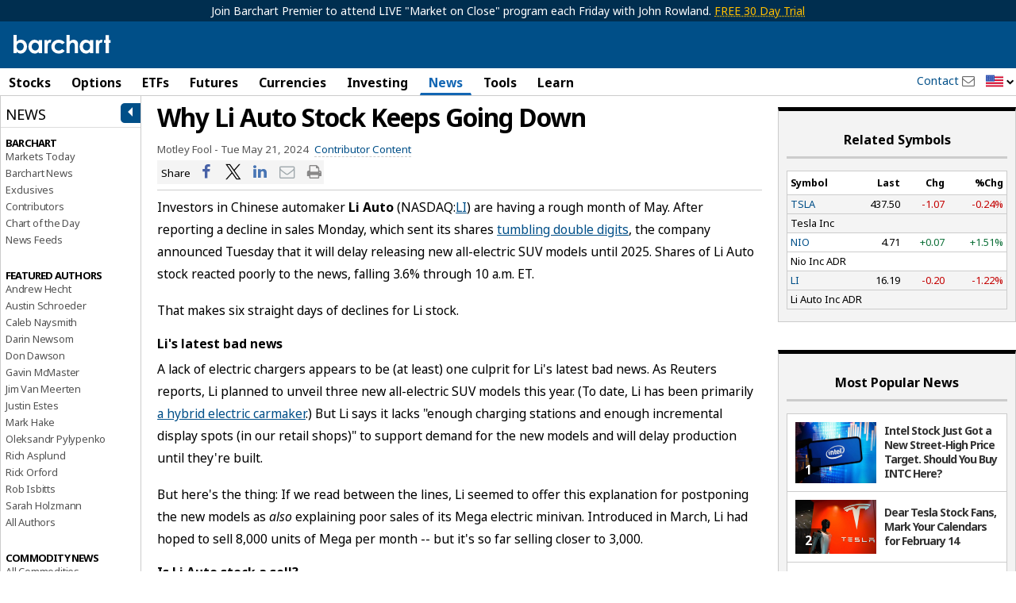

--- FILE ---
content_type: text/plain; charset=utf-8
request_url: https://ads.adthrive.com/http-api/cv2
body_size: 8201
content:
{"om":["00xbjwwl","012nnesp","0889h8er","0929nj63","097orecv","0av741zl","0b0m8l4f","0cpicd1q","0iyi1awv","0sm4lr19","0uyv1734","1","10011/6d6f4081f445bfe6dd30563fe3476ab4","10011/8b27c31a5a670fa1f1bbaf67c61def2e","10011/ba9f11025c980a17f6936d2888902e29","10011/f6b53abe523b743bb56c2e10883b2f55","1011_302_56651894","1011_302_56652030","1011_302_57051286","1011_302_57055686","1011_302_57055701","1011_302_57055873","1011_302_57055986","10310289136970_462613276","10310289136970_462615644","10310289136970_462615833","10310289136970_462792978","10310289136970_491345701","10310289136970_514411256","10310289136970_559920770","10310289136970_559920874","10310289136970_577824595","10310289136970_579599725","10310289136970_579599993","10310289136970_579600013","10310289136970_593674671","10310289136970_594352012","10310289136970_628989283","10310289136970_686690145","10339421-5836009-0","10797905","10877374","10ua7afe","110_576857699833602496","110_583548785518836492","11142692","11526016","11633433","1185:1610326625","1185:1610326628","1185:1610326728","11896988","11928175","11999803","12010080","12010084","12010088","12123650","12142259","12151247","12219631","12219633","12219634","12441761","124682_626","124684_169","124843_8","124848_7","12491656","12491685","12491687","12gfb8kp","13mvd7kb","14xoyqyz","1610326625","1610326728","1611092","16x7UEIxQu8","17_23391296","17_24080387","17_24104714","17_24104726","17_24525570","17_24632125","17_24696317","17_24696319","17_24696340","17_24765464","17_24765543","17_24766959","17_24766984","17_24767200","17_24767226","17_24767245","17_24767248","1891/84814","1dwefsfs","1h7yhpl7","1ktgrre1","1vo0zc6d","1zjn1epv","1zoin1vb","202430_200_EAAYACog7t9UKc5iyzOXBU.xMcbVRrAuHeIU5IyS9qdlP9IeJGUyBMfW1N0_","202430_200_EAAYACogIm3jX30jHExW.LZiMVanc.j-uV7dHZ7rh4K3PRdSnOAyBBuRK60_","202430_200_EAAYACogfp82etiOdza92P7KkqCzDPazG1s0NmTQfyLljZ.q7ScyBDr2wK8_","202d4qe7","206_549410","206_551337","2132:45327622","2132:45410878","2132:45519405","2132:45941257","2149:12147059","2149:12151096","2149:12156461","2179:587183202622605216","2179:589289985696794383","2249:581439030","2249:647637518","2249:650628539","2249:691925891","2249:703670433","2249:704251784","2307:00xbjwwl","2307:0b0m8l4f","2307:0hly8ynw","2307:0uyv1734","2307:74scwdnj","2307:77gj3an4","2307:794di3me","2307:7cmeqmw8","2307:8orkh93v","2307:9dh39xar","2307:9nex8xyd","2307:9t6gmxuz","2307:a566o9hb","2307:a7w365s6","2307:bj4kmsd6","2307:bkkzvxfz","2307:c1hsjx06","2307:dif1fgsg","2307:ekv63n6v","2307:fmmrtnw7","2307:fphs0z2t","2307:g749lgab","2307:ge4000vb","2307:gvotpm74","2307:heb21q1u","2307:hzonbdnu","2307:k0csqwfi","2307:kitf0w2f","2307:ll8m2pwk","2307:lp37a2wq","2307:np9yfx64","2307:nv5uhf1y","2307:plth4l1a","2307:q0nt8p8d","2307:qq1yf9hr","2307:ralux098","2307:rcfcy8ae","2307:u2cc9kzv","2307:wgs30pcg","2307:xe7etvhg","2307:xm7xmowz","2307:zui0lm52","2307:zxl8as7s","2409_15064_70_85445179","2409_15064_70_85808977","2409_15064_70_85808987","2409_15064_70_85808988","2409_15064_70_85809016","2409_15064_70_85809022","2409_15064_70_85809046","2409_15064_70_85809050","2409_15064_70_85809052","2409_25495_176_CR52055522","2409_25495_176_CR52092919","2409_25495_176_CR52092920","2409_25495_176_CR52092921","2409_25495_176_CR52092922","2409_25495_176_CR52092923","2409_25495_176_CR52092954","2409_25495_176_CR52092956","2409_25495_176_CR52092957","2409_25495_176_CR52092958","2409_25495_176_CR52092959","2409_25495_176_CR52150651","2409_25495_176_CR52153848","2409_25495_176_CR52153849","2409_25495_176_CR52175340","2409_25495_176_CR52178314","2409_25495_176_CR52178315","2409_25495_176_CR52178316","2409_25495_176_CR52186411","2409_25495_176_CR52188001","24525570","245841736","246638579","24694809","247292475","24732878","25048614","25048620","25_0l51bbpm","25_13mvd7kb","25_52qaclee","25_53v6aquw","25_6bfbb9is","25_8b5u826e","25_cfnass1q","25_ctfvpw6w","25_gypb2tdl","25_kxwn3npu","25_m2n177jy","25_op9gtamy","25_oz31jrd0","25_pz8lwofu","25_sqmqxvaf","25_ti0s3bz3","25_utberk8n","25_v6qt489s","25_xz6af56d","25_yi6qlg3p","25_ztlksnbe","25_zwzjgvpw","26210676","2662_200562_8172741","2662_200562_8182931","2662_200562_8182933","2676:79096172","2676:85480678","2676:85807294","2676:85807307","2676:85807308","2676:85807312","2676:85807318","2676:85807320","2676:85807326","2676:85807343","2676:85807351","2676:85807408","2711_64_11999803","2715_9888_551337","2760:176_CR52092922","2760:176_CR52092923","2760:176_CR52092954","2760:176_CR52092956","2760:176_CR52153849","2760:176_CR52175339","2760:176_CR52178315","2760:176_CR52186411","2760:176_CR52186412","288762","28925636","28933536","28u7c6ez","29102835","2939971","29402249","29414696","29414711","2974:8172741","2i8t2rx0","2qbp7g0b","2v4qwpp9","2y5a5qhb","2yor97dj","3018/7bde77b5ea7700479e9d98db672b3e5a","30583865","306_24525570","306_24694809","308_125204_11","3335_25247_700109379","3335_25247_700109393","33476571","33608492","33627671","34182009","3490:CR52055522","3490:CR52092919","3490:CR52092920","3490:CR52092921","3490:CR52092922","3490:CR52092923","3490:CR52175339","3490:CR52175340","3490:CR52178314","3490:CR52178316","3490:CR52186411","3490:CR52212685","3490:CR52212688","3490:CR52223710","3490:CR52223725","3490:CR52223939","34945989","34eys5wu","34tgtmqk","3658_15032_qq1yf9hr","3658_18008_u2cc9kzv","3658_215376_097orecv","3658_582283_xe7etvhg","3658_608642_kitf0w2f","3702_139777_24765477","3702_139777_24765529","3702_139777_24765530","381513943572","3822:23149016","39303318","39bi80kl","3LMBEkP-wis","4083IP31KS13kodabuilt_89b39","4083IP31KS13kodabuilt_bcf0f","409_192546","409_192548","409_192565","409_216326","409_216366","409_216384","409_216396","409_216406","409_216416","409_216418","409_216476","409_216506","409_220139","409_220149","409_220169","409_220333","409_220334","409_220336","409_220343","409_220344","409_220346","409_220353","409_220359","409_220366","409_223597","409_223599","409_225975","409_225978","409_225980","409_225982","409_225983","409_225987","409_225988","409_225990","409_226321","409_226322","409_226324","409_226326","409_226327","409_226332","409_226336","409_226352","409_226370","409_226376","409_227223","409_227224","409_227226","409_227235","409_227239","409_227260","409_228059","409_228065","409_228077","409_228115","409_228351","409_228356","409_228370","409_228371","409_228380","409_230714","409_230717","409_230726","409_230728","409_231798","4111IP31KS13kodabuilt_89b39","42604842","43919974","43919976","43919984","43919985","43919986","43a7ptxe","44023623","444361067","44629254","458901553568","45999649","46039823","462613276","4642109_46_12142259","469134343","46_12123650","46_12142259","47869802","481703827","485027845327","48594493","49039749","49064328","49065887","49123012","49175728","49176617","49598514","4qxmmgd2","4rfhl2qu","4zai8e8t","50447579","507312421","507312430","51372084","51372397","51372410","521_425_203499","521_425_203500","521_425_203501","521_425_203504","521_425_203505","521_425_203508","521_425_203509","521_425_203515","521_425_203516","521_425_203518","521_425_203526","521_425_203529","521_425_203534","521_425_203535","521_425_203536","521_425_203542","521_425_203633","521_425_203635","521_425_203651","521_425_203653","521_425_203662","521_425_203675","521_425_203677","521_425_203692","521_425_203693","521_425_203695","521_425_203700","521_425_203702","521_425_203703","521_425_203705","521_425_203706","521_425_203712","521_425_203714","521_425_203728","521_425_203729","521_425_203730","521_425_203732","521_425_203733","521_425_203742","521_425_203744","521_425_203867","521_425_203868","521_425_203877","521_425_203885","521_425_203890","521_425_203892","521_425_203893","521_425_203897","521_425_203900","521_425_203905","521_425_203912","521_425_203918","521_425_203921","521_425_203924","521_425_203932","521_425_203934","521_425_203936","521_425_203939","521_425_203946","521_425_203952","521_425_203959","521_425_203970","521_425_203976","521_425_203980","522710","5316_139700_5be498a5-7cd7-4663-a645-375644e33f4f","5316_139700_76cc1210-8fb0-4395-b272-aa369e25ed01","5316_139700_87802704-bd5f-4076-a40b-71f359b6d7bf","5316_139700_95d84c4a-b2ef-4b18-8978-d3590d1bcdc4","5316_139700_af6bd248-efcd-483e-b6e6-148c4b7b9c8a","5316_139700_bd0b86af-29f5-418b-9bb4-3aa99ec783bd","5316_139700_cbda64c5-11d0-46f9-8941-2ca24d2911d8","5316_139700_cebab8a3-849f-4c71-9204-2195b7691600","5316_139700_d1a8183a-ff72-4a02-b603-603a608ad8c4","5316_139700_de0a26f2-c9e8-45e5-9ac3-efb5f9064703","5316_139700_e3299175-652d-4539-b65f-7e468b378aea","5316_139700_e57da5d6-bc41-40d9-9688-87a11ae6ec85","5316_139700_f7be6964-9ad4-40ba-a38a-55794e229d11","5316_139700_fa236cca-ca9a-4bf2-9378-bb88660c2c0e","53osz248","53v6aquw","54639987","54779847","54779856","54779873","5510:cymho2zs","5510:kecbwzbd","5510:ouycdkmq","5510:qq1yf9hr","5510:quk7w53j","5510:uk9x4xmh","5510:v9k6m2b0","553804","5563_66529_OADD2.1178676524527878_1FWKO2OB8UEF3EH","5563_66529_OADD2.1180875547607272_1JWX21UVC95MLO5","5563_66529_OADD2.1324911647936619_1ARPMA5A72YR2DC","5563_66529_OADD2.7284328140867_1QMTXCF8RUAKUSV9ZP","5563_66529_OADD2.7284328163393_196P936VYRAEYC7IJY","5563_66529_OADD2.7353040902704_12VHHVEFFXH8OJ4LUR","5563_66529_OADD2.7353135342684_17ZORKIWE2IRN62EZE","5563_66529_OADD2.7353135342687_19MJYHNTPJCXTE106I","5563_66529_OADD2.8246380819227_1ML49SCGLBILOIX0AB","5563_66529_OAIP.1a822c5c9d55f8c9ff283b44f36f01c3","5563_66529_OAIP.4fffe45c1de36bc5b1684992a4e70d6e","5563_66529_OAIP.a1d9b393696755239d45a712e1421d5a","5563_66529_OAIP.ecb313be067a3531bdf326ff8581adce","55651486","557_409_216362","557_409_216366","557_409_216396","557_409_220139","557_409_220149","557_409_220159","557_409_220332","557_409_220333","557_409_220336","557_409_220338","557_409_220343","557_409_220344","557_409_220346","557_409_220354","557_409_220366","557_409_223588","557_409_223589","557_409_223599","557_409_225988","557_409_228054","557_409_228055","557_409_228059","557_409_228064","557_409_228065","557_409_228074","557_409_228077","557_409_228105","557_409_228113","557_409_228348","557_409_228349","557_409_228350","557_409_228351","557_409_228354","557_409_228357","557_409_228363","557_409_230714","557_409_235268","557_409_235274","557_409_235277","55826909","558_93_1vo0zc6d","558_93_8b5u826e","558_93_cv2huqwc","558_93_m2n177jy","558_93_nrlkfmof","558_93_sqmqxvaf","558_93_u2cc9kzv","55965333","559957472","56018481","56071098","561282405","56341213","5636:12023787","5636:12023788","56632487","56635908","56635945","58117282","5826529107","589289985696794383","589318202881681006","591283456202345442","593674671","594352012","59751572","59780459","59780461","59780474","59818357","59873208","59873222","59873223","59873227","59873230","5ia3jbdy","5iujftaz","5loeumqb","60146355","60398502","60398509","605367467","60638194","609577512","60f5a06w","61085224","61174500","61210719","618576351","618653722","618876699","618980679","61900466","61901937","619089559","61916211","61916223","61916225","61916229","61916233","61932920","61932925","61932933","61932948","61932957","62019933","6226505231","6226505239","6226508465","6250_66552_1078081054","6250_66552_1097894163","6250_66552_917052004","6250_66552_917131834","627227759","627290883","627301267","627309156","627309159","627506494","627506662","627506665","62764941","628015148","628222860","628223277","628360579","628360582","628444259","628444349","628444439","628456310","628456313","628456382","628456403","628622163","628622172","628622247","628622250","628683371","628687043","628687157","628687460","628687463","628803013","628841673","629007394","629009180","629167998","629168001","629168010","629168565","629171196","629171202","629255550","629350437","62946736","62946743","62946748","629488423","62977989","62978299","62980383","62981075","629817930","62981822","62987257","629984747","630137823","63063274","63088929","6365_61796_785326944429","63t6qg56","645287520","648104664","651637446","651637459","651637461","651637462","6547_67916_0WLL5ctY1b2FpmTZ5GSB","6547_67916_1yZeot1LucNC24r0watd","6547_67916_471ZJatcYScFAUthvg4W","6547_67916_5VQ6U2x65AeWM0g8jrPT","6547_67916_fcAnJrrCTWh34iX9D77a","6547_67916_graJ1gIjiYcJVBo9B51g","6547_67916_tKifrAc701B49kYABIbB","6547_67916_uWpHNWFV9zIHjyQW8P7d","659216891404","670_9916_462615644","670_9916_559920770","670_9916_579599725","670_9916_593674671","680597458938","680_99480_464327579","680_99480_684781858","680_99480_685190485","680_99480_692219005","680_99480_700109379","680_99480_700109389","680_99480_700109393","681349749","684781858","688070999","688078501","690_99485_1610326728","692194003","695058324","695879875","696314600","696332890","696504971","697084445","697189924","697189968","697189994","697189999","697525780","697525795","697525808","697525824","697876997","697877001","699183154","699183155","699812344","699812857","699813340","699824707","6cqn9jfm","6lmy2lg0","6mrds7pc","6p9v1joo","700109379","700109389","700109391","701151284","702397981","702759138","702759314","702759441","702759627","705313317","706217912595","706320056","70_84578143","70_85472786","70_86128402","725271087996","728126079291","730465715401","7354_111700_86509222","7354_138543_85444734","7354_138543_85445129","7354_138543_85445161","7354_138543_85445175","7354_138543_85445179","7354_138543_85445183","7354_138543_85445206","7354_138543_85807320","7354_138543_85807343","7354_138543_85807351","7354_138543_85808988","7354_138543_85809016","7354_138543_85809022","7354_138543_85809046","7354_138543_85809050","7414_121891_6205231","7414_121891_6205239","74_491345701","74_559920874","772584292979","7732580","77gj3an4","789730295161","791354972836","793266583179","793266613326","793266622530","794di3me","7969_149355_45327622","7969_149355_45327624","7969_149355_45999649","7cmeqmw8","7fc6xgyo","7nwknfw7","7qIE6HPltrY","7qevw67b","7siwzlwt","7vlmjnq0","7xb3th35","80072827","8152859","8152878","8152879","8153717","8153732","8153735","8153739","8154362","8154363","8154365","8172734","82286818","8341_230731_579593739337040696","8341_230731_587183202622605216","8341_230731_589289985696794383","8341_230731_591283456202345442","83447751","84578111","85445129","85445144","85445161","85445175","85445183","85445193","85445206","85445211","85445224","85472801","85480699","85807297","85807305","85807307","85807308","85807309","85807320","85807326","85807343","85807351","85808977","85808987","85808994","85809006","85809008","85809016","85809022","85809043","85809046","85809052","85809095","85809110","85809113","85954445","86470584","86470587","86509229","86621364","86621370","86621380","86621381","86621426","86621451","86888328","86888335","86888339","8b5u826e","8fdfc014","8orkh93v","8w4klwi4","8y2y355b","9046626","9057/0328842c8f1d017570ede5c97267f40d","9057/1ed2e1a3f7522e9d5b4d247b57ab0c7c","9057/211d1f0fa71d1a58cabee51f2180e38f","9057/3697f0b9b3cf889bdae86ecafcf16c1d","9057/37a3ff30354283181bfb9fb2ec2f8f75","9057/9ced2f4f99ea397df0e0f394c2806693","90_12219552","90_12219555","90_12219633","90_12219634","90_12270190","90_12491645","90_12491667","90_12491685","90_12491686","90zjqu77","93azyd79","97_8152859","97tc94in","9cv2cppz","9dh39xar","9l06fx6u","9nex8xyd","9r15vock","9rqgwgyb","9s4tjemt","9t6gmxuz","BrwovVXE2H0","HFN_IsGowZU","Rno6AJZ2sVI","YlnVIl2d84o","a0oxacu8","a1298rkyh5o","a566o9hb","a7w365s6","abhu2o6t","ad93t9yy","ajbyfzx8","axw5pt53","b3sqze11","b41rck4a","bhcgvwxj","bj2984kmsd6","bj4kmsd6","bn278v80","bpecuyjx","c1hsjx06","c1u7ixf4","c25t9p0u","c7i6r1q4","cd29840m5wq","cd40m5wq","ce7bo7ga","cegbqxs1","cki44jrm","co17kfxk","cpn7gwek","cqant14y","cr-1oplzoysu9vd","cr-1oplzoysuatj","cr-1oplzoysubwe","cr-1oplzoysubxe","cr-6ovjht2eu9vd","cr-6ovjht2euatj","cr-72occ8olu9vd","cr-98ru5j2su8rm","cr-98ru5j2su9xg","cr-98ru5j2subxf","cr-98ru5j2tu8rm","cr-98ru5j2tubxf","cr-99bo9kj0u9vd","cr-9hxzbqc08jrgv2","cr-Bitc7n_p9iw__vat__49i_k_6v6_h_jce2vj5h_PxWzTvgmq","cr-Bitc7n_p9iw__vat__49i_k_6v6_h_jce2vj5h_Sky0Cdjrj","cr-Bitc7n_p9iw__vat__49i_k_6v6_h_jce2vj5h_ZUFnU4yjl","cr-Bitc7n_p9iw__vat__49i_k_6v6_h_jce2vj5h_buspHgokm","cr-Bitc7n_p9iw__vat__49i_k_6v6_h_jce2vj5h_zKxG6djrj","cr-a9s2xfzsubwj","cr-a9t13j8xubwj","cr-aaqt0j8subwj","cr-aav1zg0qubwj","cr-aav22g0wubwj","cr-aav22g3rubwj","cr-aavwye1uubwj","cr-aavwye1vubwj","cr-aawz2m3vubwj","cr-aawz2m7tubwj","cr-aawz3f0uubwj","cr-aawz3f1rubwj","cr-aawz3f1yubwj","cr-aawz3f2subwj","cr-aawz3f3qubwj","cr-aawz3f3rubwj","cr-aawz3f3uubwj","cr-aawz3f3xubwj","cr-aawz3i6wubwj","cr-ccr05f8w17tmu","cr-ccrzxi5tx7tmu","cr-ccrzxi5tx7uiu","cr-ccrzxi5tx7vjv","cr-cfqw0i6pu7tmu","cr-cz5eolb5ubwe","cr-ddyy5m6ry7uiu","cr-dfsz3h5wu7tmu","cr-dfsz3h5wu7uiu","cr-dftw1fzqv7tmu","cr-dftw1fzqv7uiu","cr-dftw1fzqv7vjv","cr-efvywg0ry7tf1","cr-efvywg0tt7tf1","cr-f6puwm2w27tf1","cr-f6puwm2yu7tf1","cr-f6puwm2yw7tf1","cr-ghun4f53ubwe","cr-ghun4f53ubxe","cr-h6q46o706lrgv2","cr-hxf9stx0u9vd","cr-k4ot01j4ubwe","cr-kz4ol95lu9vd","cr-lg354l2uvergv2","cr-sk1vaer4u9vd","cr-sk1vaer4ubwe","cr-wm8psj6gu9vd","cr-xu1ullzyu9vd","ctfvpw6w","cv2huqwc","cymho2zs","czt3qxxp","d19msha1","d4pqkecm","d8298ijy7f2","d8ijy7f2","daw00eve","ddd2k10l","dg2WmFvzosE","dhd27ung","dif1fgsg","dwghal43","dwjp56fe","eb9vjo1r","ekocpzhh","ekv63n6v","emgupcal","ey8vsnzk","f3craufm","fdujxvyb","feueU8m1y4Y","fjp0ceax","fjzzyur4","fmbxvfw0","fmmrtnw7","fp298hs0z2t","fphs0z2t","fv85xz0v","g4iapksj","g5egxitt","g749lgab","ge4000vb","ge4kwk32","gp71mc8o","gvotpm74","hauz7f6h","heb21q1u","hf9ak5dg","homyiq6b","hqz7anxg","hueqprai","hx1ws29n","hxxrc6st","hzonbdnu","i2aglcoy","i776wjt4","i90isgt0","iaqttatc","jci9uj40","jd035jgw","jonxsolf","jx298rvgonh","k0csqwfi","kecbwzbd","kitf0w2f","kk5768bd","kniwm2we","ksrdc5dk","kz8629zd","l1keero7","lc408s2k","lj985yd3","ll8m2pwk","lp37a2wq","ltgwjglo","lu0m1szw","lz23iixx","m2n177jy","m3wzasds","m4298xt6ckm","mh2a3cu2","min949in","mne39gsk","mtsc0nih","mv298tp3dnv","mvtp3dnv","nfucnkws","np9yfx64","nrlkfmof","nrs1hc5n","nv0uqrqm","nv5uhf1y","o5xj653n","ocnesxs5","oe31iwxh","ofoon6ir","ofr83ln0","op9gtamy","ot91zbhz","ouycdkmq","oz31jrd0","oz3ry6sr","ozdii3rw","p0yfzusz","pi6u4hm4","piwneqqj","pl298th4l1a","plth4l1a","poc1p809","pte4wl23","pv298jtapo1","pz8lwofu","q0nt8p8d","q9plh3qd","qaoxvuy4","qqvgscdx","qtifv9ci","qts6c5p3","quk7w53j","qvlojyqt","r3298co354x","r35763xz","r3co354x","r68ur1og","ralux098","rcfcy8ae","riaslz7g","rmttmrq8","rr8j1gh9","rrlikvt1","rup4bwce","rxj4b6nw","s2ahu2ae","s4s41bit","s5gryn6u","s6pbymn9","s9kmbxbp","sk4ge5lf","sslkianq","st298jmll2q","t2dlmwva","t4zab46q","t58zjs8i","t5kb9pme","t73gfjqn","ta3n09df","tc6309yq","ti0s3bz3","u1jb75sm","u2cc9kzv","u2le3kaa","u3i8n6ef","ubykfntq","uf7vbcrs","uhebin5g","ujqkqtnh","uk9x4xmh","urut9okb","utberk8n","uz8dk676","v1oc480x","v3xdjj0n","v8cczmzc","v9k6m2b0","ven7pu1c","vkqnyng8","vl2j938k","vosqszns","vqqwz0z3","vqw5ht8r","w5et7cv9","wOV6eUJmQUo","wgs30pcg","wt0wmo2s","wxfnrapl","x420t9me","x716iscu","x9yz5t0i","xdaezn6y","xe7etvhg","xjq9sbpc","xm2987xmowz","xm7xmowz","xswz6rio","xtxa8s2d","xwhet1qh","y51tr986","ygmhp6c6","yi6qlg3p","yl0m4qvg","yq5t5meg","yxvw3how","yy10h45c","z8hcebyi","z8p3j18i","zaiy3lqy","zfexqyi5","zj3di034","zvdz58bk","zwzjgvpw","zxl8as7s","7979132","7979135"],"pmp":[],"adomains":["1md.org","a4g.com","about.bugmd.com","acelauncher.com","adameve.com","adelion.com","adp3.net","advenuedsp.com","aibidauction.com","aibidsrv.com","akusoli.com","allofmpls.org","arkeero.net","ato.mx","avazutracking.net","avid-ad-server.com","avid-adserver.com","avidadserver.com","aztracking.net","bc-sys.com","bcc-ads.com","bidderrtb.com","bidscube.com","bizzclick.com","bkserving.com","bksn.se","brightmountainads.com","bucksense.io","bugmd.com","ca.iqos.com","capitaloneshopping.com","cdn.dsptr.com","clarifion.com","clean.peebuster.com","cotosen.com","cs.money","cwkuki.com","dallasnews.com","dcntr-ads.com","decenterads.com","derila-ergo.com","dhgate.com","dhs.gov","digitaladsystems.com","displate.com","doyour.bid","dspbox.io","envisionx.co","ezmob.com","fla-keys.com","fmlabsonline.com","g123.jp","g2trk.com","gadgetslaboratory.com","gadmobe.com","getbugmd.com","goodtoknowthis.com","gov.il","grosvenorcasinos.com","guard.io","hero-wars.com","holts.com","howto5.io","http://bookstofilm.com/","http://countingmypennies.com/","http://fabpop.net/","http://folkaly.com/","http://gameswaka.com/","http://gowdr.com/","http://gratefulfinance.com/","http://outliermodel.com/","http://profitor.com/","http://tenfactorialrocks.com/","http://vovviral.com/","https://instantbuzz.net/","https://www.royalcaribbean.com/","ice.gov","imprdom.com","justanswer.com","liverrenew.com","longhornsnuff.com","lovehoney.com","lowerjointpain.com","lymphsystemsupport.com","meccabingo.com","media-servers.net","medimops.de","miniretornaveis.com","mobuppsrtb.com","motionspots.com","mygrizzly.com","myiq.com","myrocky.ca","national-lottery.co.uk","nbliver360.com","ndc.ajillionmax.com","nibblr-ai.com","niutux.com","nordicspirit.co.uk","notify.nuviad.com","notify.oxonux.com","own-imp.vrtzads.com","paperela.com","paradisestays.site","parasiterelief.com","peta.org","pfm.ninja","photoshelter.com","pixel.metanetwork.mobi","pixel.valo.ai","plannedparenthood.org","plf1.net","plt7.com","pltfrm.click","printwithwave.co","privacymodeweb.com","rangeusa.com","readywind.com","reklambids.com","ri.psdwc.com","royalcaribbean.com","royalcaribbean.com.au","rtb-adeclipse.io","rtb-direct.com","rtb.adx1.com","rtb.kds.media","rtb.reklambid.com","rtb.reklamdsp.com","rtb.rklmstr.com","rtbadtrading.com","rtbsbengine.com","rtbtradein.com","saba.com.mx","safevirus.info","securevid.co","seedtag.com","servedby.revive-adserver.net","shift.com","simple.life","smrt-view.com","swissklip.com","taboola.com","tel-aviv.gov.il","temu.com","theoceanac.com","track-bid.com","trackingintegral.com","trading-rtbg.com","trkbid.com","truthfinder.com","unoadsrv.com","usconcealedcarry.com","uuidksinc.net","vabilitytech.com","vashoot.com","vegogarden.com","viewtemplates.com","votervoice.net","vuse.com","waardex.com","wapstart.ru","wayvia.com","wdc.go2trk.com","weareplannedparenthood.org","webtradingspot.com","www.royalcaribbean.com","xapads.com","xiaflex.com","yourchamilia.com"]}